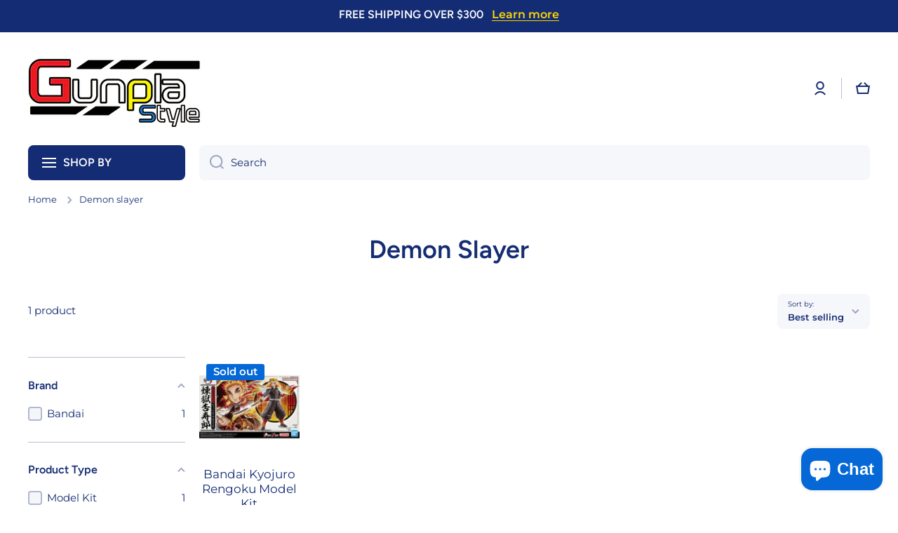

--- FILE ---
content_type: text/css
request_url: https://www.gunplastyle.com/cdn/shop/t/30/assets/section-announcement-bar.css?v=112013662253047830551762244535
body_size: -165
content:
.announcement-text-2{--font-size: calc(30px * var(--font-heading-scale))}.announcement-text-3{--font-size: calc(24px * var(--font-heading-scale))}.announcement-text-4{--font-size: calc(20px * var(--font-heading-scale))}.announcement-text-5{--font-size: calc(16px * var(--font-heading-scale))}.announcement-bar-container{display:block;position:relative;overflow:hidden;min-height:40px;font-size:var(--font-size)}.announcement-bar{opacity:1;color:var(--color-announcement-bar-text);background:var(--color-announcement-bar);min-height:40px;padding:var(--section-background-spacing, 10) 0 var(--section-background-spacing, 10);font-family:var(--font-heading-family);font-style:var(--font-heading-style);font-weight:var(--font-heading-weight)}@media (max-width: 1024px){.announcement-bar{padding-top:var(--section-background-spacing-mobile, 10);padding-bottom:var(--section-background-spacing-mobile, 10)}}.announcement-bar .btn-small:before{top:calc(100% - 2px)}.announcement-bar .btn-small{font-family:var(--font-body-family);font-style:var(--font-body-style);font-size:var(--font-size);line-height:var(--font-body-line-height);font-weight:var(--font-button-weight)}html.js .announcement-bar__slider .announcement-bar:not(.announcement-bar--biggest){position:absolute;width:100%;height:100%;z-index:0}html.js .announcement-bar__slider .announcement-bar-js{top:-100%;transition:top var(--duration-large) 70ms var(--animation-bezier)}html.js .announcement-bar__slider .announcement-bar-js.active{top:100%;transition:top 0 var(--animation-bezier);z-index:1}html.js .announcement-bar__slider .announcement-bar-js.active.active-show{top:0;transition:top var(--duration-large) var(--animation-bezier)}html.js .announcement-bar__slider .announcement-bar--biggest{pointer-events:none;visibility:hidden;opacity:0}html.no-js .announcement-bar__slider .announcement-bar--biggest{display:none}[class*=page-].announcement--page-width{padding:0 20px}
/*# sourceMappingURL=/cdn/shop/t/30/assets/section-announcement-bar.css.map?v=112013662253047830551762244535 */


--- FILE ---
content_type: text/css
request_url: https://www.gunplastyle.com/cdn/shop/t/30/assets/section-main-collection-banner.css?v=42065069657709200151762244534
body_size: 109
content:
.big-image-with-text--fullscreen{display:block}.big-image-with-text--fullscreen>*{height:100%}.page-fullwidth .big-image-with-text,.page-fullwidth .big-image-with-text .border__radius,.page-fullwidth .video-container .slide-video-html{border-radius:0}.big-image-with-text{display:block;position:relative;overflow:hidden}.big-image-with-text:hover{text-decoration:none}.big-image-with-text__subheading{color:var(--color-accent)}.big-image-with-text__heading,.big-image-with-text__description{color:var(--color-base)}.big-image-with-text__buttons{display:flex;align-items:baseline;gap:10px;flex-wrap:wrap;align-items:center}.big-image-with-text__buttons>*{margin-top:10px}.text-center .big-image-with-text__buttons{justify-content:center}.big-image-with-text .image-hover-scaling__image{z-index:1}@media (min-width: 577px){.big-image-with-text__internal-content .big-image-with-text__content{position:absolute;display:flex;overflow:hidden;top:0;left:0;right:0;bottom:0;width:100%;height:100%;padding:60px;z-index:2}}@media (min-width: 1025px){.big-image-with-text [style*=--aspect-ratio]{height:100%}.big-image-with-text{position:relative;border-radius:var(--radius)}.big-image-with-text__content{position:absolute;display:flex;overflow:hidden;top:0;left:0;right:0;bottom:0;width:100%;height:100%;padding:60px;z-index:2}.big-image-with-text__content>*{max-width:50%}.big-image-with-text__content--bg{padding:40px}.big-image-with-text__content--bg>*{position:relative;padding:40px}.big-image-with-text__content--bg>*>*{position:relative}.big-image-with-text__content--bg>*:before{content:"";position:absolute;display:block;top:0;left:0;width:100%;height:100%;border-radius:var(--radius);background:var(--color-secondary-background);opacity:.9;z-index:0}.big-image-with-text.image-hover-scaling-up .image-hover-scaling__image{--scale-image: 1.03}}@media (max-width: 1024px){.fullscreen-image-js{height:unset!important}[style*=--aspect-ratio-mobile]:before{--aspect-ratio: var(--aspect-ratio-mobile)}.big-image-with-text__content>*{margin-top:30px}.big-image-with-text__content>*:empty{display:none}.big-image-with-text:not(.big-image-with-text__internal-content) .big-image-with-text__content .text-left-mobile{text-align:left!important}.big-image-with-text:not(.big-image-with-text__internal-content) .big-image-with-text__content .text-center-mobile{text-align:center!important}.big-image-with-text:not(.big-image-with-text__internal-content) .text-center-mobile .big-image-with-text__buttons{justify-content:center}}@media (min-width:577px) and (max-width: 1024px){.big-image-with-text__content{margin-top:40px}.page-fullwidth .big-image-with-text__content{padding-left:30px;padding-right:30px}.big-image-with-text__internal-content .big-image-with-text__content:not(.big-image-with-text__content--bg){padding:40px}}@media (max-width:1024px){.big-image-with-text__internal-content{aspect-ratio:var(--ratio-item, 1)}.big-image-with-text__internal-content .big-image-with-text__content{display:flex}.big-image-with-text.big-image-with-text__internal-content{overflow:unset}.big-image-with-text__internal-content .image-hover-scaling__image{position:absolute;top:0;left:0;width:100%;height:100%;z-index:0}.big-image-with-text__internal-content .big-image-with-text__content{position:relative;z-index:1}.big-image-with-text__internal-content .big-image-with-text__content,.big-image-with-text__internal-content .big-image-with-text__content>*{margin-top:0!important}.big-image-with-text__internal-content .big-image-with-text__content--bg{padding:40px}.big-image-with-text__internal-content .big-image-with-text__content--bg>*{position:relative;padding:40px}.big-image-with-text__internal-content .big-image-with-text__content--bg>*>*{position:relative}.big-image-with-text__internal-content .big-image-with-text__content--bg>*:before{content:"";position:absolute;display:block;top:0;left:0;width:100%;height:100%;border-radius:var(--radius);background:var(--color-secondary-background);opacity:.9;z-index:0}}@media (max-width: 576px){.big-image-with-text__buttons,.big-image-with-text__buttons>*{width:100%}.page-fullwidth .big-image-with-text__content{padding-left:var(--page-padding);padding-right:var(--page-padding)}.big-image-with-text__internal-content .big-image-with-text__content:not(.big-image-with-text__content--bg){padding:40px 20px}.big-image-with-text__internal-content .big-image-with-text__content .text-left-mobile{text-align:left!important}.big-image-with-text__internal-content .big-image-with-text__content .text-center-mobile{text-align:center!important}.big-image-with-text__internal-content .text-center-mobile .big-image-with-text__buttons{justify-content:center}.big-image-with-text__internal-content .big-image-with-text__content{align-items:center!important;justify-content:center!important}.big-image-with-text__internal-content .big-image-with-text__content--bg{padding:20px}.big-image-with-text.big-image-with-text__internal-content{display:flex;align-items:center;justify-content:center}}
/*# sourceMappingURL=/cdn/shop/t/30/assets/section-main-collection-banner.css.map?v=42065069657709200151762244534 */


--- FILE ---
content_type: text/css
request_url: https://www.gunplastyle.com/cdn/shop/t/30/assets/section-header.css?v=177732531919597801971762244535
body_size: 799
content:
header{opacity:1}.shopify-section-header-sticky:not(.shopify-section-first-hide){background:var(--color-body-background)}.header__secondary-menu{padding:16px 0;background:var(--color-secondary-background)}.header__icons{justify-content:flex-end;gap:10px 20px}.header__icons__customer{display:flex;align-items:center}.header__button{position:relative;display:flex;align-items:center;text-decoration:none}.header__button+.header__button{margin-left:41px}.header__button+.header__button:before{content:"";position:absolute;left:-21px;width:1px;height:30px;background:var(--color-lines-borders);z-index:1}.header__button:after{content:"";position:absolute;left:50%;transform:translate(-50%);width:44px;height:44px;border-radius:50%}.header__button svg{width:20px;height:20px;transition:opacity var(--duration-medium) var(--animation-bezier)}.header__heading-link{display:flex;--scale-image: 1.05;transition:transform var(--duration-medium) var(--zoom-animation-bezier);transform:scale(1)}.header__heading-logo--svg{display:flex}.header__heading-logo--svg svg{width:var(--max-width);height:var(--max-height)}.header__icons__svg{position:relative}.header__icons__svg .header__icons__svg__main{display:flex;opacity:0;visibility:hidden}.header__icons__svg .header__icons__svg__animated{pointer-events:none;position:absolute;top:0;left:0}@media (min-width: 1025px){.header__heading-link:hover{backface-visibility:hidden;transform:scale(var(--scale-image))}.header__desktop{position:relative;z-index:1}header-menu-tiles{display:block}.header__button .header__icons__svg .header__icons__svg__animated svg{display:block;position:relative;top:0;left:0;width:100%;height:100%;transition-behavior:normal;transition-duration:.35s;transition-timing-function:cubic-bezier(.68,-.13,.3,1.26);transition-delay:0s;transition-property:all;backface-visibility:hidden}.header__button:hover .header__icons__svg .header__icons__svg__animated svg{top:-7px;transform:scale(1.2)}}.header__heading,*:not(.header__heading)>.header__heading-link{text-align:center;justify-self:center;grid-column:2}.logo-to-left .header__heading{grid-column:unset}.logo-to-left nav{grid-column:unset}.logo-to-left.menu-to-right nav{justify-self:flex-end}.logo-to-left.menu-to-right nav .list-menu--inline{justify-content:flex-end}.js .vertical-menu[data-menu-opened] vertical-menu[hide-before-load]{opacity:0}.section-header{z-index:11}.shopify-section-header-sticky,.overflow-hidden-tablet .section-header{position:sticky}@media (max-width:1024px){.fixed-position{position:fixed!important;top:0;width:100%}}.shopify-section-header-sticky:not(.shopify-section-first-hide){top:0}.shopify-section-header-sticky:not(.shopify-section-header-hidden){box-shadow:var(--shadow)}.shopify-section-header-hidden{transform:translateY(-100%)}.shopify-section-header-hidden.menu-open{transform:translateY(0)}.section-header.animate{transition:transform .15s ease-out}.shopify-section-header-sticky vertical-menu{height:auto!important;min-height:unset!important}@media (max-width: 1024px){.header__button:hover:after{background:var(--mobile-focus-color)}}.logo-to-left--mobile header-drawer{order:3}.logo-to-left--mobile .drawer__icon-menu{margin-left:0;padding:12px 0 12px 10px}.header.logo-to-left--mobile{grid-template-columns:1fr auto auto}.header.logo-to-left--mobile.logo-to-left--catalog{grid-template-columns:1fr auto}.logo-to-left--mobile .header__heading,.logo-to-left--mobile *:not(.header__heading)>.header__heading-link{text-align:left;justify-self:flex-start}.logo-to-left--mobile .menu-drawer{transform:translate(100%);left:unset;right:0}.logo-to-left--mobile .menu-drawer__close-button{justify-content:flex-end}.logo-to-left--mobile .menu-drawer__close-button:hover:before{left:unset;right:-12px}.logo-to-left--mobile .menu-drawer__close-button.link:not(.link-only-svg) svg:first-child{margin-right:0}.logo-to-left--mobile .main-menu-button .drawer__icon-menu{position:relative}.logo-to-left--mobile .main-menu-button .drawer__icon-menu:hover{background:unset}.logo-to-left--mobile .main-menu-button .drawer__icon-menu:hover:before{content:"";position:absolute;top:0;left:-2px;width:44px;height:44px;border-radius:50%;background:var(--mobile-focus-color)}.opened-search{padding-top:2px;padding-bottom:30px}.shopify-section-header-sticky:not(.shopify-section-header-hidden) .opened-search{padding-bottom:20px}.header-phone-number__desktop{text-align:right}.header-phone-number__desktop svg{width:20px;height:20px;flex:0 0 auto}.header-phone-number__mobile svg{width:20px;height:20px}.header-phone-number__desktop+*{margin-left:20px}.header-phone-number__icon{display:flex;align-items:center;gap:10px}.header-phone-number__desktop .header-phone-number__icon{justify-content:flex-end}.phone_area__icon__container{position:relative}.phone_area__icon__container .phone_area__icon{display:flex;opacity:0;visibility:hidden}.phone_area__icon__container .phone_area__icon__animated{display:flex;position:absolute;top:0;left:0}@media (min-width:1025px){.phone_area__icon__container .phone_area__icon__animated svg{display:block;top:0;left:0;position:relative;transition-behavior:normal;transition-duration:.35s;transition-timing-function:cubic-bezier(.68,-.13,.3,1.26);transition-delay:0s;transition-property:all;backface-visibility:hidden;width:100%;height:100%;transform:rotate(0)}.header-phone-number__desktop:hover .phone_area__icon__container .phone_area__icon__animated svg{top:-2px;left:7px;width:calc(100% + 4px);height:calc(100% + 4px);transform:rotate(20deg)}}.header-phone-number__mobile__top-line{height:1px;border-top:1px solid var(--color-base);opacity:.3;padding-bottom:15px}.header-phone-number__mobile{display:grid;grid-template-columns:auto 1fr;grid-template-areas:"a b" "c d" ". e";column-gap:10px}.header-phone-number__mobile>*{display:flex;align-items:center}.header-phone-number__mobile .phone_area1{grid-area:a}.header-phone-number__mobile .phone_area2{grid-area:b}.header-phone-number__mobile .phone_area3{grid-area:c}.header-phone-number__mobile .phone_area4{grid-area:d}.header-phone-number__mobile .phone_area5{grid-area:e}@media (min-width: 577px) and (max-width: 1024px){.header-phone-number__mobile__box{padding:0 30px 20px}}@media (max-width: 576px){.header-phone-number__mobile__box{padding:0 20px 20px}}
/*# sourceMappingURL=/cdn/shop/t/30/assets/section-header.css.map?v=177732531919597801971762244535 */
